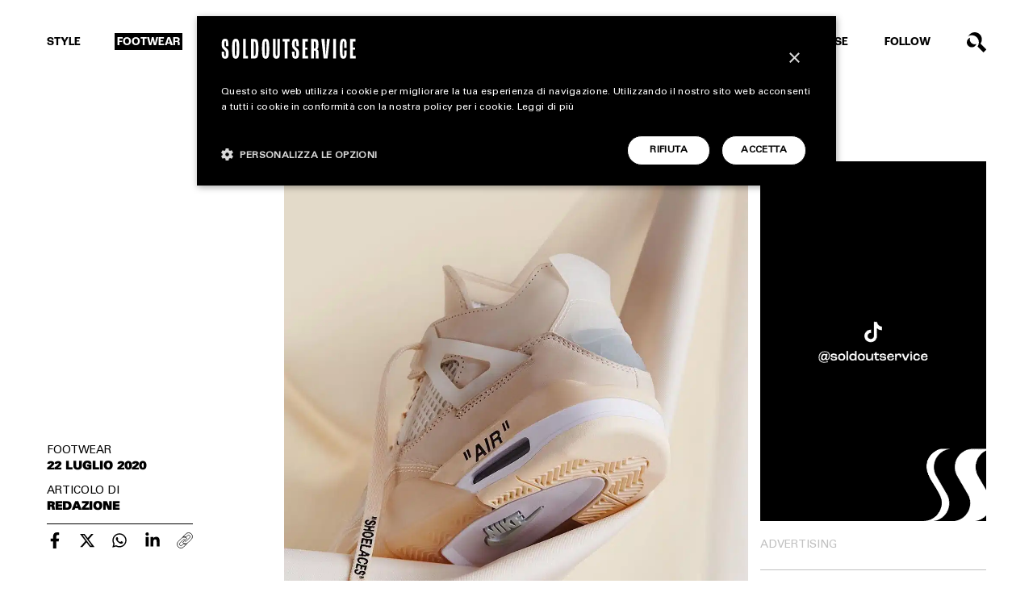

--- FILE ---
content_type: text/html; charset=utf-8
request_url: https://www.google.com/recaptcha/api2/anchor?ar=1&k=6LchrO8jAAAAAGyLiZ_MzONIR_T7Z4q3vCtiNSp0&co=aHR0cHM6Ly93d3cuc29sZG91dHNlcnZpY2UuY29tOjQ0Mw..&hl=en&v=9TiwnJFHeuIw_s0wSd3fiKfN&size=invisible&anchor-ms=20000&execute-ms=30000&cb=2zgc9o2xh5a3
body_size: 48326
content:
<!DOCTYPE HTML><html dir="ltr" lang="en"><head><meta http-equiv="Content-Type" content="text/html; charset=UTF-8">
<meta http-equiv="X-UA-Compatible" content="IE=edge">
<title>reCAPTCHA</title>
<style type="text/css">
/* cyrillic-ext */
@font-face {
  font-family: 'Roboto';
  font-style: normal;
  font-weight: 400;
  font-stretch: 100%;
  src: url(//fonts.gstatic.com/s/roboto/v48/KFO7CnqEu92Fr1ME7kSn66aGLdTylUAMa3GUBHMdazTgWw.woff2) format('woff2');
  unicode-range: U+0460-052F, U+1C80-1C8A, U+20B4, U+2DE0-2DFF, U+A640-A69F, U+FE2E-FE2F;
}
/* cyrillic */
@font-face {
  font-family: 'Roboto';
  font-style: normal;
  font-weight: 400;
  font-stretch: 100%;
  src: url(//fonts.gstatic.com/s/roboto/v48/KFO7CnqEu92Fr1ME7kSn66aGLdTylUAMa3iUBHMdazTgWw.woff2) format('woff2');
  unicode-range: U+0301, U+0400-045F, U+0490-0491, U+04B0-04B1, U+2116;
}
/* greek-ext */
@font-face {
  font-family: 'Roboto';
  font-style: normal;
  font-weight: 400;
  font-stretch: 100%;
  src: url(//fonts.gstatic.com/s/roboto/v48/KFO7CnqEu92Fr1ME7kSn66aGLdTylUAMa3CUBHMdazTgWw.woff2) format('woff2');
  unicode-range: U+1F00-1FFF;
}
/* greek */
@font-face {
  font-family: 'Roboto';
  font-style: normal;
  font-weight: 400;
  font-stretch: 100%;
  src: url(//fonts.gstatic.com/s/roboto/v48/KFO7CnqEu92Fr1ME7kSn66aGLdTylUAMa3-UBHMdazTgWw.woff2) format('woff2');
  unicode-range: U+0370-0377, U+037A-037F, U+0384-038A, U+038C, U+038E-03A1, U+03A3-03FF;
}
/* math */
@font-face {
  font-family: 'Roboto';
  font-style: normal;
  font-weight: 400;
  font-stretch: 100%;
  src: url(//fonts.gstatic.com/s/roboto/v48/KFO7CnqEu92Fr1ME7kSn66aGLdTylUAMawCUBHMdazTgWw.woff2) format('woff2');
  unicode-range: U+0302-0303, U+0305, U+0307-0308, U+0310, U+0312, U+0315, U+031A, U+0326-0327, U+032C, U+032F-0330, U+0332-0333, U+0338, U+033A, U+0346, U+034D, U+0391-03A1, U+03A3-03A9, U+03B1-03C9, U+03D1, U+03D5-03D6, U+03F0-03F1, U+03F4-03F5, U+2016-2017, U+2034-2038, U+203C, U+2040, U+2043, U+2047, U+2050, U+2057, U+205F, U+2070-2071, U+2074-208E, U+2090-209C, U+20D0-20DC, U+20E1, U+20E5-20EF, U+2100-2112, U+2114-2115, U+2117-2121, U+2123-214F, U+2190, U+2192, U+2194-21AE, U+21B0-21E5, U+21F1-21F2, U+21F4-2211, U+2213-2214, U+2216-22FF, U+2308-230B, U+2310, U+2319, U+231C-2321, U+2336-237A, U+237C, U+2395, U+239B-23B7, U+23D0, U+23DC-23E1, U+2474-2475, U+25AF, U+25B3, U+25B7, U+25BD, U+25C1, U+25CA, U+25CC, U+25FB, U+266D-266F, U+27C0-27FF, U+2900-2AFF, U+2B0E-2B11, U+2B30-2B4C, U+2BFE, U+3030, U+FF5B, U+FF5D, U+1D400-1D7FF, U+1EE00-1EEFF;
}
/* symbols */
@font-face {
  font-family: 'Roboto';
  font-style: normal;
  font-weight: 400;
  font-stretch: 100%;
  src: url(//fonts.gstatic.com/s/roboto/v48/KFO7CnqEu92Fr1ME7kSn66aGLdTylUAMaxKUBHMdazTgWw.woff2) format('woff2');
  unicode-range: U+0001-000C, U+000E-001F, U+007F-009F, U+20DD-20E0, U+20E2-20E4, U+2150-218F, U+2190, U+2192, U+2194-2199, U+21AF, U+21E6-21F0, U+21F3, U+2218-2219, U+2299, U+22C4-22C6, U+2300-243F, U+2440-244A, U+2460-24FF, U+25A0-27BF, U+2800-28FF, U+2921-2922, U+2981, U+29BF, U+29EB, U+2B00-2BFF, U+4DC0-4DFF, U+FFF9-FFFB, U+10140-1018E, U+10190-1019C, U+101A0, U+101D0-101FD, U+102E0-102FB, U+10E60-10E7E, U+1D2C0-1D2D3, U+1D2E0-1D37F, U+1F000-1F0FF, U+1F100-1F1AD, U+1F1E6-1F1FF, U+1F30D-1F30F, U+1F315, U+1F31C, U+1F31E, U+1F320-1F32C, U+1F336, U+1F378, U+1F37D, U+1F382, U+1F393-1F39F, U+1F3A7-1F3A8, U+1F3AC-1F3AF, U+1F3C2, U+1F3C4-1F3C6, U+1F3CA-1F3CE, U+1F3D4-1F3E0, U+1F3ED, U+1F3F1-1F3F3, U+1F3F5-1F3F7, U+1F408, U+1F415, U+1F41F, U+1F426, U+1F43F, U+1F441-1F442, U+1F444, U+1F446-1F449, U+1F44C-1F44E, U+1F453, U+1F46A, U+1F47D, U+1F4A3, U+1F4B0, U+1F4B3, U+1F4B9, U+1F4BB, U+1F4BF, U+1F4C8-1F4CB, U+1F4D6, U+1F4DA, U+1F4DF, U+1F4E3-1F4E6, U+1F4EA-1F4ED, U+1F4F7, U+1F4F9-1F4FB, U+1F4FD-1F4FE, U+1F503, U+1F507-1F50B, U+1F50D, U+1F512-1F513, U+1F53E-1F54A, U+1F54F-1F5FA, U+1F610, U+1F650-1F67F, U+1F687, U+1F68D, U+1F691, U+1F694, U+1F698, U+1F6AD, U+1F6B2, U+1F6B9-1F6BA, U+1F6BC, U+1F6C6-1F6CF, U+1F6D3-1F6D7, U+1F6E0-1F6EA, U+1F6F0-1F6F3, U+1F6F7-1F6FC, U+1F700-1F7FF, U+1F800-1F80B, U+1F810-1F847, U+1F850-1F859, U+1F860-1F887, U+1F890-1F8AD, U+1F8B0-1F8BB, U+1F8C0-1F8C1, U+1F900-1F90B, U+1F93B, U+1F946, U+1F984, U+1F996, U+1F9E9, U+1FA00-1FA6F, U+1FA70-1FA7C, U+1FA80-1FA89, U+1FA8F-1FAC6, U+1FACE-1FADC, U+1FADF-1FAE9, U+1FAF0-1FAF8, U+1FB00-1FBFF;
}
/* vietnamese */
@font-face {
  font-family: 'Roboto';
  font-style: normal;
  font-weight: 400;
  font-stretch: 100%;
  src: url(//fonts.gstatic.com/s/roboto/v48/KFO7CnqEu92Fr1ME7kSn66aGLdTylUAMa3OUBHMdazTgWw.woff2) format('woff2');
  unicode-range: U+0102-0103, U+0110-0111, U+0128-0129, U+0168-0169, U+01A0-01A1, U+01AF-01B0, U+0300-0301, U+0303-0304, U+0308-0309, U+0323, U+0329, U+1EA0-1EF9, U+20AB;
}
/* latin-ext */
@font-face {
  font-family: 'Roboto';
  font-style: normal;
  font-weight: 400;
  font-stretch: 100%;
  src: url(//fonts.gstatic.com/s/roboto/v48/KFO7CnqEu92Fr1ME7kSn66aGLdTylUAMa3KUBHMdazTgWw.woff2) format('woff2');
  unicode-range: U+0100-02BA, U+02BD-02C5, U+02C7-02CC, U+02CE-02D7, U+02DD-02FF, U+0304, U+0308, U+0329, U+1D00-1DBF, U+1E00-1E9F, U+1EF2-1EFF, U+2020, U+20A0-20AB, U+20AD-20C0, U+2113, U+2C60-2C7F, U+A720-A7FF;
}
/* latin */
@font-face {
  font-family: 'Roboto';
  font-style: normal;
  font-weight: 400;
  font-stretch: 100%;
  src: url(//fonts.gstatic.com/s/roboto/v48/KFO7CnqEu92Fr1ME7kSn66aGLdTylUAMa3yUBHMdazQ.woff2) format('woff2');
  unicode-range: U+0000-00FF, U+0131, U+0152-0153, U+02BB-02BC, U+02C6, U+02DA, U+02DC, U+0304, U+0308, U+0329, U+2000-206F, U+20AC, U+2122, U+2191, U+2193, U+2212, U+2215, U+FEFF, U+FFFD;
}
/* cyrillic-ext */
@font-face {
  font-family: 'Roboto';
  font-style: normal;
  font-weight: 500;
  font-stretch: 100%;
  src: url(//fonts.gstatic.com/s/roboto/v48/KFO7CnqEu92Fr1ME7kSn66aGLdTylUAMa3GUBHMdazTgWw.woff2) format('woff2');
  unicode-range: U+0460-052F, U+1C80-1C8A, U+20B4, U+2DE0-2DFF, U+A640-A69F, U+FE2E-FE2F;
}
/* cyrillic */
@font-face {
  font-family: 'Roboto';
  font-style: normal;
  font-weight: 500;
  font-stretch: 100%;
  src: url(//fonts.gstatic.com/s/roboto/v48/KFO7CnqEu92Fr1ME7kSn66aGLdTylUAMa3iUBHMdazTgWw.woff2) format('woff2');
  unicode-range: U+0301, U+0400-045F, U+0490-0491, U+04B0-04B1, U+2116;
}
/* greek-ext */
@font-face {
  font-family: 'Roboto';
  font-style: normal;
  font-weight: 500;
  font-stretch: 100%;
  src: url(//fonts.gstatic.com/s/roboto/v48/KFO7CnqEu92Fr1ME7kSn66aGLdTylUAMa3CUBHMdazTgWw.woff2) format('woff2');
  unicode-range: U+1F00-1FFF;
}
/* greek */
@font-face {
  font-family: 'Roboto';
  font-style: normal;
  font-weight: 500;
  font-stretch: 100%;
  src: url(//fonts.gstatic.com/s/roboto/v48/KFO7CnqEu92Fr1ME7kSn66aGLdTylUAMa3-UBHMdazTgWw.woff2) format('woff2');
  unicode-range: U+0370-0377, U+037A-037F, U+0384-038A, U+038C, U+038E-03A1, U+03A3-03FF;
}
/* math */
@font-face {
  font-family: 'Roboto';
  font-style: normal;
  font-weight: 500;
  font-stretch: 100%;
  src: url(//fonts.gstatic.com/s/roboto/v48/KFO7CnqEu92Fr1ME7kSn66aGLdTylUAMawCUBHMdazTgWw.woff2) format('woff2');
  unicode-range: U+0302-0303, U+0305, U+0307-0308, U+0310, U+0312, U+0315, U+031A, U+0326-0327, U+032C, U+032F-0330, U+0332-0333, U+0338, U+033A, U+0346, U+034D, U+0391-03A1, U+03A3-03A9, U+03B1-03C9, U+03D1, U+03D5-03D6, U+03F0-03F1, U+03F4-03F5, U+2016-2017, U+2034-2038, U+203C, U+2040, U+2043, U+2047, U+2050, U+2057, U+205F, U+2070-2071, U+2074-208E, U+2090-209C, U+20D0-20DC, U+20E1, U+20E5-20EF, U+2100-2112, U+2114-2115, U+2117-2121, U+2123-214F, U+2190, U+2192, U+2194-21AE, U+21B0-21E5, U+21F1-21F2, U+21F4-2211, U+2213-2214, U+2216-22FF, U+2308-230B, U+2310, U+2319, U+231C-2321, U+2336-237A, U+237C, U+2395, U+239B-23B7, U+23D0, U+23DC-23E1, U+2474-2475, U+25AF, U+25B3, U+25B7, U+25BD, U+25C1, U+25CA, U+25CC, U+25FB, U+266D-266F, U+27C0-27FF, U+2900-2AFF, U+2B0E-2B11, U+2B30-2B4C, U+2BFE, U+3030, U+FF5B, U+FF5D, U+1D400-1D7FF, U+1EE00-1EEFF;
}
/* symbols */
@font-face {
  font-family: 'Roboto';
  font-style: normal;
  font-weight: 500;
  font-stretch: 100%;
  src: url(//fonts.gstatic.com/s/roboto/v48/KFO7CnqEu92Fr1ME7kSn66aGLdTylUAMaxKUBHMdazTgWw.woff2) format('woff2');
  unicode-range: U+0001-000C, U+000E-001F, U+007F-009F, U+20DD-20E0, U+20E2-20E4, U+2150-218F, U+2190, U+2192, U+2194-2199, U+21AF, U+21E6-21F0, U+21F3, U+2218-2219, U+2299, U+22C4-22C6, U+2300-243F, U+2440-244A, U+2460-24FF, U+25A0-27BF, U+2800-28FF, U+2921-2922, U+2981, U+29BF, U+29EB, U+2B00-2BFF, U+4DC0-4DFF, U+FFF9-FFFB, U+10140-1018E, U+10190-1019C, U+101A0, U+101D0-101FD, U+102E0-102FB, U+10E60-10E7E, U+1D2C0-1D2D3, U+1D2E0-1D37F, U+1F000-1F0FF, U+1F100-1F1AD, U+1F1E6-1F1FF, U+1F30D-1F30F, U+1F315, U+1F31C, U+1F31E, U+1F320-1F32C, U+1F336, U+1F378, U+1F37D, U+1F382, U+1F393-1F39F, U+1F3A7-1F3A8, U+1F3AC-1F3AF, U+1F3C2, U+1F3C4-1F3C6, U+1F3CA-1F3CE, U+1F3D4-1F3E0, U+1F3ED, U+1F3F1-1F3F3, U+1F3F5-1F3F7, U+1F408, U+1F415, U+1F41F, U+1F426, U+1F43F, U+1F441-1F442, U+1F444, U+1F446-1F449, U+1F44C-1F44E, U+1F453, U+1F46A, U+1F47D, U+1F4A3, U+1F4B0, U+1F4B3, U+1F4B9, U+1F4BB, U+1F4BF, U+1F4C8-1F4CB, U+1F4D6, U+1F4DA, U+1F4DF, U+1F4E3-1F4E6, U+1F4EA-1F4ED, U+1F4F7, U+1F4F9-1F4FB, U+1F4FD-1F4FE, U+1F503, U+1F507-1F50B, U+1F50D, U+1F512-1F513, U+1F53E-1F54A, U+1F54F-1F5FA, U+1F610, U+1F650-1F67F, U+1F687, U+1F68D, U+1F691, U+1F694, U+1F698, U+1F6AD, U+1F6B2, U+1F6B9-1F6BA, U+1F6BC, U+1F6C6-1F6CF, U+1F6D3-1F6D7, U+1F6E0-1F6EA, U+1F6F0-1F6F3, U+1F6F7-1F6FC, U+1F700-1F7FF, U+1F800-1F80B, U+1F810-1F847, U+1F850-1F859, U+1F860-1F887, U+1F890-1F8AD, U+1F8B0-1F8BB, U+1F8C0-1F8C1, U+1F900-1F90B, U+1F93B, U+1F946, U+1F984, U+1F996, U+1F9E9, U+1FA00-1FA6F, U+1FA70-1FA7C, U+1FA80-1FA89, U+1FA8F-1FAC6, U+1FACE-1FADC, U+1FADF-1FAE9, U+1FAF0-1FAF8, U+1FB00-1FBFF;
}
/* vietnamese */
@font-face {
  font-family: 'Roboto';
  font-style: normal;
  font-weight: 500;
  font-stretch: 100%;
  src: url(//fonts.gstatic.com/s/roboto/v48/KFO7CnqEu92Fr1ME7kSn66aGLdTylUAMa3OUBHMdazTgWw.woff2) format('woff2');
  unicode-range: U+0102-0103, U+0110-0111, U+0128-0129, U+0168-0169, U+01A0-01A1, U+01AF-01B0, U+0300-0301, U+0303-0304, U+0308-0309, U+0323, U+0329, U+1EA0-1EF9, U+20AB;
}
/* latin-ext */
@font-face {
  font-family: 'Roboto';
  font-style: normal;
  font-weight: 500;
  font-stretch: 100%;
  src: url(//fonts.gstatic.com/s/roboto/v48/KFO7CnqEu92Fr1ME7kSn66aGLdTylUAMa3KUBHMdazTgWw.woff2) format('woff2');
  unicode-range: U+0100-02BA, U+02BD-02C5, U+02C7-02CC, U+02CE-02D7, U+02DD-02FF, U+0304, U+0308, U+0329, U+1D00-1DBF, U+1E00-1E9F, U+1EF2-1EFF, U+2020, U+20A0-20AB, U+20AD-20C0, U+2113, U+2C60-2C7F, U+A720-A7FF;
}
/* latin */
@font-face {
  font-family: 'Roboto';
  font-style: normal;
  font-weight: 500;
  font-stretch: 100%;
  src: url(//fonts.gstatic.com/s/roboto/v48/KFO7CnqEu92Fr1ME7kSn66aGLdTylUAMa3yUBHMdazQ.woff2) format('woff2');
  unicode-range: U+0000-00FF, U+0131, U+0152-0153, U+02BB-02BC, U+02C6, U+02DA, U+02DC, U+0304, U+0308, U+0329, U+2000-206F, U+20AC, U+2122, U+2191, U+2193, U+2212, U+2215, U+FEFF, U+FFFD;
}
/* cyrillic-ext */
@font-face {
  font-family: 'Roboto';
  font-style: normal;
  font-weight: 900;
  font-stretch: 100%;
  src: url(//fonts.gstatic.com/s/roboto/v48/KFO7CnqEu92Fr1ME7kSn66aGLdTylUAMa3GUBHMdazTgWw.woff2) format('woff2');
  unicode-range: U+0460-052F, U+1C80-1C8A, U+20B4, U+2DE0-2DFF, U+A640-A69F, U+FE2E-FE2F;
}
/* cyrillic */
@font-face {
  font-family: 'Roboto';
  font-style: normal;
  font-weight: 900;
  font-stretch: 100%;
  src: url(//fonts.gstatic.com/s/roboto/v48/KFO7CnqEu92Fr1ME7kSn66aGLdTylUAMa3iUBHMdazTgWw.woff2) format('woff2');
  unicode-range: U+0301, U+0400-045F, U+0490-0491, U+04B0-04B1, U+2116;
}
/* greek-ext */
@font-face {
  font-family: 'Roboto';
  font-style: normal;
  font-weight: 900;
  font-stretch: 100%;
  src: url(//fonts.gstatic.com/s/roboto/v48/KFO7CnqEu92Fr1ME7kSn66aGLdTylUAMa3CUBHMdazTgWw.woff2) format('woff2');
  unicode-range: U+1F00-1FFF;
}
/* greek */
@font-face {
  font-family: 'Roboto';
  font-style: normal;
  font-weight: 900;
  font-stretch: 100%;
  src: url(//fonts.gstatic.com/s/roboto/v48/KFO7CnqEu92Fr1ME7kSn66aGLdTylUAMa3-UBHMdazTgWw.woff2) format('woff2');
  unicode-range: U+0370-0377, U+037A-037F, U+0384-038A, U+038C, U+038E-03A1, U+03A3-03FF;
}
/* math */
@font-face {
  font-family: 'Roboto';
  font-style: normal;
  font-weight: 900;
  font-stretch: 100%;
  src: url(//fonts.gstatic.com/s/roboto/v48/KFO7CnqEu92Fr1ME7kSn66aGLdTylUAMawCUBHMdazTgWw.woff2) format('woff2');
  unicode-range: U+0302-0303, U+0305, U+0307-0308, U+0310, U+0312, U+0315, U+031A, U+0326-0327, U+032C, U+032F-0330, U+0332-0333, U+0338, U+033A, U+0346, U+034D, U+0391-03A1, U+03A3-03A9, U+03B1-03C9, U+03D1, U+03D5-03D6, U+03F0-03F1, U+03F4-03F5, U+2016-2017, U+2034-2038, U+203C, U+2040, U+2043, U+2047, U+2050, U+2057, U+205F, U+2070-2071, U+2074-208E, U+2090-209C, U+20D0-20DC, U+20E1, U+20E5-20EF, U+2100-2112, U+2114-2115, U+2117-2121, U+2123-214F, U+2190, U+2192, U+2194-21AE, U+21B0-21E5, U+21F1-21F2, U+21F4-2211, U+2213-2214, U+2216-22FF, U+2308-230B, U+2310, U+2319, U+231C-2321, U+2336-237A, U+237C, U+2395, U+239B-23B7, U+23D0, U+23DC-23E1, U+2474-2475, U+25AF, U+25B3, U+25B7, U+25BD, U+25C1, U+25CA, U+25CC, U+25FB, U+266D-266F, U+27C0-27FF, U+2900-2AFF, U+2B0E-2B11, U+2B30-2B4C, U+2BFE, U+3030, U+FF5B, U+FF5D, U+1D400-1D7FF, U+1EE00-1EEFF;
}
/* symbols */
@font-face {
  font-family: 'Roboto';
  font-style: normal;
  font-weight: 900;
  font-stretch: 100%;
  src: url(//fonts.gstatic.com/s/roboto/v48/KFO7CnqEu92Fr1ME7kSn66aGLdTylUAMaxKUBHMdazTgWw.woff2) format('woff2');
  unicode-range: U+0001-000C, U+000E-001F, U+007F-009F, U+20DD-20E0, U+20E2-20E4, U+2150-218F, U+2190, U+2192, U+2194-2199, U+21AF, U+21E6-21F0, U+21F3, U+2218-2219, U+2299, U+22C4-22C6, U+2300-243F, U+2440-244A, U+2460-24FF, U+25A0-27BF, U+2800-28FF, U+2921-2922, U+2981, U+29BF, U+29EB, U+2B00-2BFF, U+4DC0-4DFF, U+FFF9-FFFB, U+10140-1018E, U+10190-1019C, U+101A0, U+101D0-101FD, U+102E0-102FB, U+10E60-10E7E, U+1D2C0-1D2D3, U+1D2E0-1D37F, U+1F000-1F0FF, U+1F100-1F1AD, U+1F1E6-1F1FF, U+1F30D-1F30F, U+1F315, U+1F31C, U+1F31E, U+1F320-1F32C, U+1F336, U+1F378, U+1F37D, U+1F382, U+1F393-1F39F, U+1F3A7-1F3A8, U+1F3AC-1F3AF, U+1F3C2, U+1F3C4-1F3C6, U+1F3CA-1F3CE, U+1F3D4-1F3E0, U+1F3ED, U+1F3F1-1F3F3, U+1F3F5-1F3F7, U+1F408, U+1F415, U+1F41F, U+1F426, U+1F43F, U+1F441-1F442, U+1F444, U+1F446-1F449, U+1F44C-1F44E, U+1F453, U+1F46A, U+1F47D, U+1F4A3, U+1F4B0, U+1F4B3, U+1F4B9, U+1F4BB, U+1F4BF, U+1F4C8-1F4CB, U+1F4D6, U+1F4DA, U+1F4DF, U+1F4E3-1F4E6, U+1F4EA-1F4ED, U+1F4F7, U+1F4F9-1F4FB, U+1F4FD-1F4FE, U+1F503, U+1F507-1F50B, U+1F50D, U+1F512-1F513, U+1F53E-1F54A, U+1F54F-1F5FA, U+1F610, U+1F650-1F67F, U+1F687, U+1F68D, U+1F691, U+1F694, U+1F698, U+1F6AD, U+1F6B2, U+1F6B9-1F6BA, U+1F6BC, U+1F6C6-1F6CF, U+1F6D3-1F6D7, U+1F6E0-1F6EA, U+1F6F0-1F6F3, U+1F6F7-1F6FC, U+1F700-1F7FF, U+1F800-1F80B, U+1F810-1F847, U+1F850-1F859, U+1F860-1F887, U+1F890-1F8AD, U+1F8B0-1F8BB, U+1F8C0-1F8C1, U+1F900-1F90B, U+1F93B, U+1F946, U+1F984, U+1F996, U+1F9E9, U+1FA00-1FA6F, U+1FA70-1FA7C, U+1FA80-1FA89, U+1FA8F-1FAC6, U+1FACE-1FADC, U+1FADF-1FAE9, U+1FAF0-1FAF8, U+1FB00-1FBFF;
}
/* vietnamese */
@font-face {
  font-family: 'Roboto';
  font-style: normal;
  font-weight: 900;
  font-stretch: 100%;
  src: url(//fonts.gstatic.com/s/roboto/v48/KFO7CnqEu92Fr1ME7kSn66aGLdTylUAMa3OUBHMdazTgWw.woff2) format('woff2');
  unicode-range: U+0102-0103, U+0110-0111, U+0128-0129, U+0168-0169, U+01A0-01A1, U+01AF-01B0, U+0300-0301, U+0303-0304, U+0308-0309, U+0323, U+0329, U+1EA0-1EF9, U+20AB;
}
/* latin-ext */
@font-face {
  font-family: 'Roboto';
  font-style: normal;
  font-weight: 900;
  font-stretch: 100%;
  src: url(//fonts.gstatic.com/s/roboto/v48/KFO7CnqEu92Fr1ME7kSn66aGLdTylUAMa3KUBHMdazTgWw.woff2) format('woff2');
  unicode-range: U+0100-02BA, U+02BD-02C5, U+02C7-02CC, U+02CE-02D7, U+02DD-02FF, U+0304, U+0308, U+0329, U+1D00-1DBF, U+1E00-1E9F, U+1EF2-1EFF, U+2020, U+20A0-20AB, U+20AD-20C0, U+2113, U+2C60-2C7F, U+A720-A7FF;
}
/* latin */
@font-face {
  font-family: 'Roboto';
  font-style: normal;
  font-weight: 900;
  font-stretch: 100%;
  src: url(//fonts.gstatic.com/s/roboto/v48/KFO7CnqEu92Fr1ME7kSn66aGLdTylUAMa3yUBHMdazQ.woff2) format('woff2');
  unicode-range: U+0000-00FF, U+0131, U+0152-0153, U+02BB-02BC, U+02C6, U+02DA, U+02DC, U+0304, U+0308, U+0329, U+2000-206F, U+20AC, U+2122, U+2191, U+2193, U+2212, U+2215, U+FEFF, U+FFFD;
}

</style>
<link rel="stylesheet" type="text/css" href="https://www.gstatic.com/recaptcha/releases/9TiwnJFHeuIw_s0wSd3fiKfN/styles__ltr.css">
<script nonce="owiAU80NAcNkzH65vyZZiA" type="text/javascript">window['__recaptcha_api'] = 'https://www.google.com/recaptcha/api2/';</script>
<script type="text/javascript" src="https://www.gstatic.com/recaptcha/releases/9TiwnJFHeuIw_s0wSd3fiKfN/recaptcha__en.js" nonce="owiAU80NAcNkzH65vyZZiA">
      
    </script></head>
<body><div id="rc-anchor-alert" class="rc-anchor-alert"></div>
<input type="hidden" id="recaptcha-token" value="[base64]">
<script type="text/javascript" nonce="owiAU80NAcNkzH65vyZZiA">
      recaptcha.anchor.Main.init("[\x22ainput\x22,[\x22bgdata\x22,\x22\x22,\[base64]/[base64]/[base64]/[base64]/[base64]/[base64]/[base64]/[base64]/[base64]/[base64]\\u003d\x22,\[base64]\\u003d\\u003d\x22,\[base64]/DvxJUMiwRw5FLwqQKdMKkR2PDsxRRQXPDvMKTwq5+UMKQeMKnwpA8TsOkw71SBWITwqXDvcKcNFLDosOewovDvcK2TyVkw7h/[base64]/w4bDhREqw7fDkgxYX8OVQsO2w7/CjGF4wobDtzsxOkHCqjU3w4AVw6DDkA9twpEJKgHCncKzwpjCtFfDnMOfwro1TcKjYMKRUw0rwrjDnTPCpcKTQyBGVyEraijCqRgoT1I/[base64]/[base64]/DusO7wrMgQGzDusK8agNyRVdcwrNzDE3Cl8OJdMK8PUZgwoJ4wo8wMcOJVsOIw6/DnsK0w5fDlhYUdcKsNVPCtkF+MCUJwpJUWE4QTcODBVFxeW54SEtgZC8dMcOROCVVwp3DkFLCu8Onw5sRw4TDsDbDjkdca8K7w47Cn2c1L8OkHjXDn8Oew5E7w6DCvEM8wpfCu8OVw4TDhsO1YcK3wofDgH1AN8O4woh6woUtwolLM2UCFncFEcKKwr/DuMKgQMK2wrLDvVtvw5XCp3ALwpl7w64Lw5ANeMOYMsOJwpwyT8OBw6kSbWZiwpQeIHNVw5o0CcObwp3DkTjDqMKOwpDClRTCsg3Cl8O9VsKJUMKewrIIwpoVPcKjwroyaMKFwpsDw4XDjRHDn2dJcQLDknIPMMK3worDosO9cWzChGNBwowWw5Evw4/CuS8qDlvDscOjw5Qaw7rDncKxw4FHa2h4wpPDucOWw4jDqMKewo4CY8KKw7DDscKLY8KjLMOmKUdQBcOmwpPCjCEuwqjDplQdw5NGwojDgzlNYcKpKcKPZ8OjZcORw4cnEMOSGAHCq8O2EsKTw7cGbGXDucK5w6nDiCbDq2okV3BuN1kvwp3Dix/DsxrDmsOWMC7DgDzDr3vCpB3Cl8KGwpUTw5g9XHwdwo/CvnYrwoDDicOCwpvCn3Iqw53Dq1w/Q35/[base64]/DkBAjfsKbZ0cyw6zDtmfDiMKjw6Rsw4wrJcOfdXbCn8KiwqVGe2XDr8KjRC3DssKydsOnwrTCgD8awqPCi256w4YpPMOGNWPCu0DDlwTCh8K0GMOqw68obcONHMOXIMOzDcK6bHHCkB1RfMKPbMKCVCcVwqDDgsOewrolGsOKRFrDusO/[base64]/[base64]/DqsKGecKDwrrCrx/[base64]/wrrDiMK2wr1/XMKVw6/Dvx3DlkjDuRzDiD7DkcK0Z8K8wqvDncOnwo3CmcOAw6XDhXnCvsKOCcORfj7CscONKMOGw6pfBE16OsOkGcKKbwohVWbDgsOcwqPCs8OxwqEMw4YFJxTDgCTDhUrDnMKuwp7DjXxKw5hxd2Zow7HCtmzDq2VQWG/[base64]/w4bCj8O6IFdZw7MOw5vCnxJTw5xKQzRzcsOUDSfCncK+wqbDhGDDmSw+XDxbI8ODE8OIw7/DvHtQSAzDq8OHLcOlA3BBIVhRw5/CkRcVN25bw4vDl8O+woRmw6LDvycFHkNSw5bDswNFw6PDmMOiwo81w40/c2XDrMOTKMOOw6UoDsKUw6tudBfDnMOfUsOjZ8OJIBzCkV3DnSbCq2XDp8O4PsKMcMOqVXrDkwbDijLDlcO4wovCpsKww74+c8K+w4ADFlzDpV/CuDjCilrCtlZpLF7Dp8O0w6PDm8K3wo7Cn2ZUSEvCj11dfMKyw6PCo8KDwpPCuwvDv08cSmAILzdLXEzDnGDCm8KewoDCqsKYEcKQwpDDn8OVd03DvmvDr17DssOSYMOrwpbDvMKEw4LDicKTLjFFwoV8wrvDlwpcwoPCuMKIw4YWw6QXwr/Du8OcJC/Dl2vCosO7wr8VwrQdRsKAw53Cl1TDssOGw57DjMO7ZETDqcO/[base64]/w7lWw7TDhcKywr91YsKzw78pw5NWeEcRw4lzf2VCw7XDgDfDt8O8CsOXJcO3LG0Te1NOwrHDgcKwwolmW8KnwqoBwolKw53CusO3PhFDFk/Cj8O9w5fCpULDisOwE8KqCMOXBQfDsMK0Z8ORGMKubz/DoDcLd3rCrsOkOcKBw6bDmMOpdcOSwpcVw6BYw6fCkBpCOlzDtGHCriRIKMO8e8KnUMOVdcKef8KiwpMEw5/DjA7CssKKQMOHwpLDo3bCt8OMw7kiUE4Gw6gbwqDCo17CnQHDmGUxbcOsQsKLw4B+X8K4w5BDFm3CvzM1woTDkCPDuF1WcgXDvsOHGMOVPcOdw7tBw4Y9YMKHP2Jcw5nDucOMw4bChMK9Hk4KAcOPbsK/[base64]/[base64]/w650XCjCkcKNLsOxOhxxwoh+WnV4Hic2wqtiaGUnw4Bww51DScO4w5NyecOgwrDCl1t4e8K4woTCkMO/UMOlScO7c3bDl8KOwrBow6ZWwqE7YcOhw41sw6fDvMKSCMKFFFjCoMKewqjDmsKXT8OEHsOEw7Aywpg9an8vwp/Dp8O0wrLCvAfDpsOPw7Jiw4fDmmLCoBt0PcOlwoPDmCNzImPCgnAcNMKSKsKEKcKbHVTDlR96wrXCrcOwPhDCpnYZXcO3KMK7wr4baV/CpQpWwonCpisewrnDrhAXf8KUZsONGHXDqcO4worDqX3Dh1IoGMOpw7zDvsOuKxjCqcKILcO5w44jdX7Du3sww6zDqHQXw7Z3wrtew7/CtsKmw7vCig48w5DDkCYKAMKeIxJmTMO8BGhow5FDw7U0JWjCi3PCo8K0w7pkw47Dk8OPw6hgw6pXw5xewrzCq8O0aMO6BCV4DS7Ct8Krwqs3woPDnsKawo8aTQBtc3E5w5prcsOBwqA6OsOAbHZpw5vDqsOAwoLCvVRnwptQwofDkADDoyVYK8K/[base64]/CmsOZYMKDwqA7woAhwqseZcOYw7bCsgwpMcOWWmrCkBfDqsORLCzDghcceBt9HsKBdQpYwoZuwpHCtWxdw4PCosK8w6zCpnRgGMKXw4/Dp8KXwpAEwr8BAz1tfSfDtwzDh2vCuE/[base64]/woQAOcKXwqYbwrbCscOEFhDCocOFwp4LFE1xw4cBSxFkw6hjY8O5wpLDmMOyfBEqGhzDp8Klw7nDlV/[base64]/wr3DtRlBNcKywrLCtMKhJcKWLQPDiTTDhGjDnMOsU8Kvw4M3w6zDqk8ywqgzwpTCkGcVw6zCt0XDtcOiwobDrsK2csO4cUhLw5TDuhAIFsK1wrcEwq9Qw5lebxI1c8K+w4dOGgd/w4lww6LDr1wSVMOgWjkqMi/CnALDkmBCwpNewpXDsMKzLsObB3d5LMO9ZsOjwrYFwrhhHgbDvCR9YsOBQH3CnjrDjMOBwo0eF8KdTMOdwoVuwp5Ow5HDuSt3w709w6tZY8OjD3UJw4/DgcKLB0vDrsOfw7YrwoZ2wohCekXChi/Du3/[base64]/CgsOcUEvDgcKGw59bwpTDkFvDojo0wr7DjkA7wrXDn8O0VcKTwrLDu8KeChIUw4jCgFATHcOywrIKSsOlw7k+Uyx3YMONDsOuZDHCoiZowodQw6TDnMKXwrFdEcO6w57ClMONwrzDmy/CpVp3wrbCqcKbwp/DgMOCYcKRwrgINF5kasOsw4PCuSkGNErCtMO6QVRiwq/DozBlwqRZFMKkG8KRIsO+VRUVGsOnw6rDum48w7kfFsK+w6ExY07DisOzwr/CocOYQcOOekvCnidfwqV+w6J3OVTCp8KGA8Ogw7E4ZsKsR07CsMOgworCkg9/w7F3RcKOwoVGcsOtempCw4B4wp3CkcKFwpJhwoAQw6YNfn/[base64]/Drl16bS0oYcO4w7R+acO4woLDvMKjCsOcw4bCvE1UBsKxXcK3WSPCiThfw5dYw7jCtzlackIRw7zDpiN/w61XA8KcL8OkHXsJahY5w6fCmWUgwqvCmknCqWPCpcKpT3/Ck1FaBcOMw65wwow/AMO+TkQGV8OFVMKFw6IOwok/I1YVU8O6wqHCr8O8JcOdFhHCvcKbC8KLwonDjsOXw6cTw5HDhsK2w7lpLjhiwoDCmMKoUmrDiMOjQMKwwpoqRsOLfkxUZwDDi8KqTcKrwrfCg8KLTX/CkHvDjnbCqjpEQcOPAsOOwpLDmcKpwrROwr5ER2dlFsO0wrg3LMOLZiXCvsKoUGzDmDwZQTpNK1PCp8KqwqEJMAzCn8KnRkLDiiHCnsKVw6FhCsO/wpjCk8KRTMO4BlfDq8KewpktwqnCssOOw5LCi2DDgUgHw7hWwrAXw6HDmMKUwrXDnsKaQMO+GsKvw5BWw6XCrcKKwrttwr/CpB9CZcOGI8OKcnTCj8KTOUfCvsOiw6ERw5Rfw604NMODcMOPw7gVw5fCh2rDlMKqwqbCtcOqCDA6w6cmZ8Krf8K5ZcKCWcOEcCjCqR8Dw63DksOawpDChUhoUcK+U0M+U8Oxw6Vbwr5OKmbDszNBwqBXwpXCkcKew5sjIcOtw7jCosOfJG/Cv8KKw5w4wphVw548YcKrw71Bw7ZdKD/[base64]/DrX93wrrDkDVCwpzDoTzCqsKRf1U3wqrDusOVw7XDmQXCk8OPIcKNSiIvTT9WGsK7wpXDpF4BHhnDk8KNwqvCs8KkP8KBw69ebBrCk8OSZxwVwrPCvcOZwp90w74fw7LCh8OhV1w/[base64]/bcONwrBSbcKtdSs3wrDDgm/Dm8KqR8Oxw64cJcOzZ8Oew6F/[base64]/AsKJw44yHMOkworChcOsL1I6W8KNwpXCnExzwp3DgAbCoyQVw5JnRmE/[base64]/[base64]/ChMOiaQnDmn11GTh5MTA/wox5wrsnwrtYw7VGWTPClkPDgsKPwo01wr5ew7fCoG4Sw6LCqDrDicK2w6HCuHzDizjChMOmQhhpLMKYw5RYwrrClcOEwos/wppVw5AzZMKrwrPCscKoN3zCksODw6kywoDDuRMDw67DjcKdf1wHT07CqAMSPcKGc17DlMK2wo7CpjDCm8O6w4bCusKcwrwwM8KBbcKXXMO0worCpx9xwophwoXCkUsWPsKgQcKqUjfCvFs2fMK5wrrDhcO5PjcEL2HDulnChlrCvXg2F8OeQ8K/d0rCtSvCuCrCkGbDtMOcXcOkwoDChcOjwrVaNhDDgcO8NcKswpTCosKxPcK5RClNbhDDv8OqCsOiBVU0w498w6vCtzYfw6PDs8KdwpAWw78oc145HwNQwoxewpbCoUg2Q8K9w7zCuBIPPCjDqwB1FMKlQ8OVczvDsMKcwrAuJcKtDgdCw6Mfw5rDh8OyIWHDhW/[base64]/w6nCh8OxP8KTPAgxCcORw67CmzXCrXQ+w6XDq8OswpzDscK4w4rCmMO6wrt/w5jDiMK+I8KYw5TDoCdRw7UuU2TDv8Kxw6vCjMOZG8OmfkDDosOMXhzCvGbDqcKfw4YXA8Kew5nDsmjCl8KbRyxxM8KeRsOZwq3DncKlwpoKwpbDgHIXw6TDlMOSw5cbScKVY8KNQgnCk8KZCsKkwrkbN1x6RsKAw5sCwpJEAcKAAMO3w6HCgSHCpMKoE8OUQ1/DiMOmTMKQOMKZw416w5XCpMOFQzAIfMOCTz0dw416w5JacRAvX8KmdSFmesK3GSfCp3vCncOzwqlyw7/CvcOYw4bChMOtJXZ2w7UbcsO2WjbDvsKvwqBrcSNfwp7CnwPDtnURCcKRw650wp0YHcKDSsOiw4bDgVloKhdAdkTDoXLCnizCkcOvwo3Dp8K+O8KtXEgVwoPCmy8OPsOhw67CkH07DnjCsBRpwppxDMK9BzLDg8OtEsK/bDBxbxIDM8OqFg7DjcO3w605HnAlwrzCnU5dwovDi8OzVCc6VgNcw69Owq/Cr8Ovw6LCpivCpMOpJsOow4jClQ7DtVLDnQJyNMO/[base64]/[base64]/[base64]/ClMOewrhtZMOkwrvDqMOqTcKMwr4dw6jCrXXDt8OfbsK7w5Ezw4ZhVVxNwofCr8O/E0Uawoc4w67Cp3waw7x7DWI4w6h6wobDv8OyGB8RezPCqsOcwps+AcKkwpLDssKpHMKHd8KSDMKuDWnCnsKTwqjChMKwBztXdRXCmCs6wqPCjhzDrsKjMMOVUsOOUEZfLsKTwofDscOSwqt/[base64]/[base64]/wqjDmMKkY1HDrB/[base64]/CmnE9QcKeP8KeRkDDj3nCuW03SsOZHMK/wrHChkhww4HCvcKZwrppeT/CmmtIO2HDpks4w5HDp1rCnDnCugdxw5sywqbCkTxJemdXKsKoEjMdbcOvw4Mvw6Inw6ExwrA9bTzDohVXH8OiecKCw4XCnsOow5vCl2cGT8O8w5AJUsKVLmM/HHQ+woUUwqoiw6zDpMKrIcKFw4DCgsOeHQYxdXzDnsOdwqorw6lGwrXDtTnCpsKzw5Zxw7/CnzTCq8OjFBkUAXzDmMOtTSsKw5LDnwLCg8OxwqBrNX4MwoUREMKIdcOfw6wQwp4SCcKFw5XClsKMO8OhwrssPwfDsFNtSMKdPT3DvGNhwrDCi3gVw5l+JMKNXh/DuhTDjMOKP2/CkA17w6JYD8KVTcKdSlUsRELDpErCksKyEmHDm0nCuH1HBMO3w5RHw7HDjMKgQic4GWBNRMOow7LCp8KUwpzDlHs/[base64]/w5XDgA/[base64]/wqJSw5DChkLDnMOiV8KwwoEKw6Nvw5bDvz8uw57Cs0XClMKdwpl1ZRYsw73DvXMHwrhpYcOnwqLDqFNtwoXDosKCH8KKOj3CpizCjHp0wo5twosnK8OtXWFvwofCl8ONwr/DiMO/worDqcOOK8KrOsOawrnCsMODwqDDv8KHdcOqwr4Wwo1GfMOWw5LCh8Ozw57DlcOew6fDrgIpwqrDqltnFnXCmXDCu14NwqTDkcKqcsKVwpzClcOMw5wfAkPCtw7DosKrwr3Ckm5KwoArA8ONw4fCgcK5w5jCk8KIJ8OGGcKAw5jDhsOQwp/[base64]/w5LDrMK8MMOOLsKQEnPCqsKwKw5ywok6GMKFYcOBwoTDoWYdE2vClholw6EvwopYVFYzFcKwJMKmw4Akwr8Mw5tyW8Kxwppbw5tUHcKdIcKdwrQJwo/[base64]/E8O5MXBTKxvDjidlSMOpNzUZBsKzc2bCn2jCj2U7w4ZCw6XCjcO+w652wr7DrCQKAzVcwrvCp8Oaw63CoHrDqS/CiMOgwrJgw7fCmwZrwqXCoQHDkcKBw5fDj2YCwpEDw4VVw57DhlHDlGDDvHHDisKrdknDi8O5w57DgV9zw4s1PsKRwpxfDcKndsO2w4fCtMOCKiXDqMKww5dmw65jw7zCpnFHYV/DlsOYw7nCugxlDcOmwpbCk8OfTDPDu8OPw59VTcOKw7UiGMKSw68WFsKwVR3Cn8O2BsOrcUrDjyF/woIvGSTCgMKiwqTCk8OUw4/Cs8K2eWILw5/[base64]/ChsO6bcKlwr7DtHXDgMKkwobDsmx6w67CqMKkHMOQGsOufEZ+J8OzbSdoBSfCuXNWw61bfQBwEsKIw6HDqlvDnnDCisOIB8OOXsOMwrfDpMKywqzCrXMPw7Jnw7glU0kjwp3DpMK5H24sfMO/wq91esOwwqfCgS3DtMKoMMOJXMKjVMORfcKLw4dVwpZXw45Vw44nwqkZVW7DhBXCozRdw7IJwoAaPg/CqMKlw5jCgsOeEmfDgTvCksOmw7LDqnVSwrDDr8OnPcK1f8KDwqrDq1YRwpHCiDbCq8OpwoLDg8KMMsKQBBkDw67CkldswqYuw7JqF28dUEDDjsOxwopudzByw4PCmlLDj2XCkj4AHHNaPS4HwqRQw6nClcODw53CnsKVYsOnw7dKwqY5wpM0woHDqMOjwrzDksK/AMKXAwMVXnJYc8OAw5pnw5MawpE5w6HChWETSFwJYsKZOsO2TGjCuMKFW2hLw5LCpsKSw7XDgUrDsWvCl8OfwpbCn8KYw4ETwqXDjsO4w7jCmylMDsK+wobDssK/w5wEesOVw7jCm8KawqA7FcOHGDLDtGECwr/DpMO6OhrCuCh2w6cscQJMKkPCsMOQHzQJwpFAwqUKVi9rOUMYw5bDjsK5w6JowpgecXJeXcKzKRFzL8OwwqvCjsK9Y8O5ccOrw4/[base64]/Dh8OPQyDDscKBwobCs2vCvFQow7TDkcKKw7klw7lKw6/CqMKjwofCrmrDmsOKwq/DqV5DwqZPw7kjw6jDtMKhfMOCw7Q6AcKPV8KKDUzChMOWwqxQw6LCgwLDmwQSeU/[base64]/CsivDhcOCMijCqsKxw5HDh8KfN8KsKmo6CMK6wqLDuAofWUlJwqHDjcOmasOWaQZ9G8OXwq7DpMKmw6lSw4zDicKZBy3DvnYlTnIyJ8OXw6BXw5/CvXDDgsOVAcO1ZsK0Y1JRw5t3czs1eyRww4B2w6DCi8KIHcKowrDDnWnCqMOUcMOew7lZwpQdw68pb2JNZh7DtQ5tYMKswr5pbT7DqMK0ek1kw4JlQ8OmDsOpYyF+wrAdPMOmwpXCkMOHaEzChcKaVS8mw6UxABB4Y8O9wrTCuBdsKsOvw7bCqsOHw7/DuwvCq8Oqw57DjMObesOswpjDu8OENcKEw6nDgsO9w58/ZsOuwq4Mw6nCjjd2wpEDw5oUwqMxX1bCoD5Uw5MXbsOCccOSfcKNwrRvE8KARsKow4TCl8OnZMKNw7TDqEo3cBTCt3bDgSjCs8K0woZYwpM1woIrC8Ouw7F/w5ByTkfCqcOmw6DDucOGw4DDssOJwoXDmmzCp8KJw4BIw4oewrTDikDCg2/CjCogM8Onw5dLw4rCiRDDnTbDgiRwKB/[base64]/w6vCpMKpQ1s3FcOvw6/CssK7QcOVaSTDvVU7Y8Kqw5zCjQ0bw5Yow70uHUjDq8OySQzDvnBDdsOfw6gadUTCmXzDqsKew6HDrj3CscKAw4Rlw6bDqAxvClAIOEhEw6s7w6XCpiTCikDDnRRkw5lOA0AtCzLDtcO0EsOyw4AELQdSez/DgcK4T2tRRFISP8KOCsKDLChxYAzCpsOnDcKsPF1VPQsSdCgFwpXDvy55EcKbwqDCtCfCrCN2w6YNwoM6HRACw4jDhn7Cok3DuMKJwoNAwo40QcODw6sFw6fCusKLFG3DmMK1asKHMcKjw4zDiMOpw5HCrz/[base64]/CrMOhfhvDtsKjw5bDjzBCwpLDusOBwp46wo/[base64]/DksKCCcOEaR/[base64]/[base64]/CjCoSdQMSDxJ/wqLDnsKAF8Ocwo3CucKiLlgvPQofJkTDuhXDm8OId3XCucOgGMK1FsO4w4cbw4otwqnCo0tNFMOewrMHdcOFw7jCs8OkDcKrfU/Ct8OmBzLCgsOaNsO/[base64]/CksKJwoTCkcOrw5BWehnDtV4Fw6XDpsO+wol0w5ldwozDgDjDnBTCicKnQ8O+wrFOUFxyJMO8bcKBM3xTVSBrV8O3TMO5WcOTw5xQMSRwwqPCi8O+ecOuM8Oaw4DCmMKdw4zCmVnDsmtcRMOUTcO8JcO/IsKEWsOaw75lwrRTwrjCgcK3ZzoRW8O4w5TDoy3DrWciHMKXEWIwJlXCnEQjHhjCiWTCvMKTworDllw/wq7Cj21QcQpoCcOQwpJtwpJCw7N6eFrCsmt0wrZASx7CvU3DpULDiMOfw6fDhTdhCcOqwoPDgsOZXgIrT0xpw5c4OsKjwpLCgABPwqpdHAxPw5YPw6LDmGdfZB1QwotGWMKuWcKAwrrCnMOKw7Fyw5/[base64]/w7fChBVqXT4WwpFtwrXDtW5Uwp/DpsKASyNDGsKyGgvCsxHCr8KuCMOoLEHDpWzChsK1Z8KzwrpswrnCoMKKdRfCmsOYa00zwohzRjXDk1fDhQvDn3zCh2h0w4obw5FRw4Now60yw4XDisO3ScKdYMKJwoPCjMOewot/VMOFEAbCnMKdw5XCssK5wrk5E1PCrQbCn8OgMhghw4/DsMKGFw3ClVLDqy99w63CoMO2PTATU10Qw598wrfCgRAnw5BwXcOdwowDw7Efw7/CuRZVw7lgwq/Dn39FB8K6LMOfGznDsmFXCMK4wpJRwqXCrhx7wo9SwoUWWcKWw45Ew5XDusKLwqULWm3CvRPCh8O3aGzCnMOMHU/Cv8OewrsdU0UPHSp2w5sTb8KKMWt+G2kFFMOMN8Oxw4tGdmPDrk0bw4MBwopRw6XCokDCpMOocVYkCsKWPndzH2XDklswK8K/[base64]/Cky9VK8Kdw4nCmAVuTCHDmsKxwr0aw5bCm1hBLsKMwpbClxPDu0t/wqLDnMOQw5DCpMK3wrthYsOKZ18NSsO4SkppCR5zw5PDtCt/wrZCwoRNw5fDvS1hwqDCij4ewot3wrpfVhTDg8KwwoVfw7peGkVOw7VswqvCgsK4Mg9GEV/[base64]/w6jDlMK1w5HCgMOJFU80KcOLLj/Di0fDni9RwqLDrcKBwpLDhmHDosKxN0fCnMKgwpTCtcOxZjLChETCgVgVwr7DgsKgI8KKf8K4w4Fewo3Dp8OuwqBUw4nCo8Kbw6HCqRbDp2l2bcOywqUyI2vCgsK/[base64]/Dm1nCvmXDlXfDs8KpwrQqwpDCkMOfwqNTQTFDH8Odb0gTw5HCjgFqSBx+XcOib8Oxwp/DtC8zwoXDhAFkw6DDgcOKwoVAw7XDrGXCmFbClMKIVMKGBcOLw7c7wpBewofCqsO3XHBveT3CqMKYw6RYwo7CqiALwqJja8KLw6PDnsK2RcOmwpvDp8KtwpAhw5pPZww6wrFGOC3Cug/Dm8OTSA7ChgzDtUBiNcOSw7PDjk42w5LCicK2HnlJw5XDlsOYUcKvJQzDvyPCkk0Kw5J3PwDCjcOQwpdOOA7CthTDusOvJh/DgMK/C0YqD8KsEztfwq/DhsO8Z2RMw7pWSwIyw50zIybDksKWwrEgEMOpw7rCjcO/IAjCgMOiw47DsDPDnMO3w7sZwowWZ1LCpMKtZcOsQSjCssK3Dj/Cp8OxwrIqUj4XwrcDSkkqcMOKwrkiw5jCkcOQwqZtcQvDnD4mwrILw58mw4ovw5g7w7HCusOow5QEccKcNjnCn8KEwrhmw5rDhi3CncK/w5sKPzIQw7vDm8KtwoERCjdYw6TCj3zCjcKtdMKFw6zCgFxVwrprw7AGwq7Cg8KBw75AT3zDkXbDjFHCgcKTSMKRw5gjw43CuMKIeSvCiT7CoUvClgbCnMO7XcO7VsKSRFXDhMKJw5XChMOxcsKuw77Dp8ONVMKRWMKbC8OUw4l/cMOOOsOKw6HCjsK9wpQfwrIBwoMKw5gDw5DDicKCw4rCocOEQGcAGAIIRFdzw5U4w4fCqcOIw7XCvhzCncOdamoIwrJRcVIlw4Z4cGTDgCjChwU6wrhqw5Upw4R/w68Dw73DmgVrLMOqw4jDrAlZwofCtXDDu8KJd8KVw5XDrMKvw7bDssO/[base64]/CsS3DpwnCnMKDwoTCuVlUVzABwr5/wrjCjkHDnWDCjixOw6jCh3fDsHDCqSbDp8Ovw6cTw75CJzHDhMOtwqZBw6wGEMO3wr/[base64]/Doh07O1PCkcKhw4IjVcKpdWUXwqBneG87w6vDnsOew67Ch14IwqRacTMEwqZcw57DliwPwq1xF8Kbwp7CksOow6how49lLsKbwqbDmMKvIsOkwpPDvHvCmDfCgMObw47DsRcuFC9Dwp3DlirDrsKVUwDCriBvw6vDvx/DvnEWw4gIw4TDnMO7wqswwo/CrFDDhcO7wqQcIQg2wrEtCMKLwrbCpX/DnW3CuR/Cs8O8w5ciwpPCmsKXwqnCsxtlbMKSwovDlMKxw49HBETCs8O2wpEsAsK5w5nCmcK+w5TCssKHw6PDhTPDhcKKwod8w6tiwoJADMOLDcK5wqRdJ8ODw4nCkcOrw6YbVC02egDDkGrCu0rDhBPCtFEWa8KnYMO2E8KaYGl3w78KKh/[base64]/[base64]/dsKxd8Ofw7PDsMO1WRlmwpTDhx8QIy5EICfCocKkc8KZbDdvAMOnRcKywpfDisODw5DDj8KweVjChsOLX8OnwrfDtcOIQG3CsW49w5DDrsKpSTnCnsOwwozDq3LCgcO7ecO4S8OUZMKbw5nCscOAD8OiwrFSw7xuNMOow5VjwrYnYVBgwp1/w47Dj8KIwpRywo7Ch8OIwqYbw7zDmWLDqMOJwrTDvjkMYcKSw77DgXVuw7lQV8Ofw6gKPsKOA3VTw7o+RsOJEBolwqcOw7pPwrBFKR57CDDDi8O4cCbCiT4Cw6TClsKTw5bDk2bDlWXCo8Khw4B5w5vDpHI3MsOPwq0xwoXDixzDikTDucOsw6rCpR7CmsO6w4HDmm/Di8OvwqLCkcKRwo3Dtl4te8Opw4Uew5nCjMODRjbClcO1UVjDnjDDgVoOwpfDrALDnEjDtcK2PmTCjMK/w71pYcKONQQpMyTDqUs4wo52Jj3DnWPDiMOmw60pwrdcw5E5HcO7wp48N8K5wpwLWB81w5/[base64]/[base64]/[base64]/asKrw6FlwqJzPcOjMh7DrcOfJcK8WQPCucKbw4VSwo4EAcK6wo/CljoOw4/DtMOtAB3CthYfw5ZKw43DlMKGw4E7wozCjwMBw50bwpoVTmvDlcO7G8K1Z8OpF8OZIMK9DmYjcUQNEGzCgsO/wo3Cu2VOw6R7w5XDtsOZUMOhwofCsCAmwrx9VyfDhyfCmhk1w7AXFD/DrRwXwrJJw7FkB8KGOGFyw6kVSsOdG2N6w5tEw6rCtEw4w7Jww4B2w4vDrQJQAjoxNcKOUsKBaMKobVJQRsK8wo/Cn8OFw7QGT8K0JMKbw7PDssOKDsKAw6XDlWAmI8KUVTcwYsO5w5d8fCjDlMKSwoxqFXAewqdgRcO/wrZTbsOzwqbDsX0aRV0cw64DwpcONVI1VMO8YMKSKD7Dg8OOwpPChx9NOMKpfXAywrvDvcKfM8KNeMKpw4NewqfCrQM4wok/[base64]/diLCgsOSBB1uw6ZOZMKpGcOhJ8OLZcOIwqzDn30ewqdUwrsYwo0bwpjCjsK2wq/Cj0/[base64]/DscOWwr5JO0DDk8Knwr/CizB3w7ANOkzDvn4xc8O0w6rCk3gHwrspAknDksO6L2l+aicrw6DCtMOzeWTDvH45wp19w7DDiMOhG8OTLcKaw6cKwrFNNcKywrPCssK5QlLCgkrDiy8DwoDCoBNNP8KoThx0PHFzwp7Dv8KJfW5OcA7Ct8K3wqB9w5XCjMOJJcOQYMKEw5XClBxlF1rDhQo/wowXw57DqcOGWgx/worCgWN3w77CtcO4EsK2VsK/RVlDw6jDhmnCmFHCnCR4b8K0w7ZOJyEIw4NrbjXCgwYUb8OQwpXCvwc1w6DCnibCjcKdwpvDn3PDk8KoOcOPw5vCoSzDqsOywqrClk7CkRhawpwRwqcTInfDpcOnw6/DmMONScOAOADCicOKSWsvw7wmYTXDuS3CtHs1FMOdR1vDgFzCkMOOwr3CvsKZe0YkwrzCtcKAwqwPw4YVw4vDpBrClsKEw5Vpw6dIw4NMwoJVEMK0L0rDlMOgworDnsOHfsKtw4/DoHMiSMOmN1/DumVAc8KCIcOBw5ZLRXx5wqIbwqLCj8OJbnrDmsKcC8OgLMKbw4XCnw5KW8KpwpZKEDfCiDrCpjzDkcKiwphJOnDCq8Krwr3Dix5SfMOEwqrDo8KxFzDDgMOpwrpmEW8/[base64]/[base64]/wqcIN8OZAXfCtcOcw7/CkWDDvxRbw7jDjcO2w5kqR3FLKMKMDTbClgHCtnAzwqrDtcOMw7jDoCbDlg5FdzQUdcKXwoN+BcKaw4ACwpRDP8Ocw4zDosOhwoksw7HDhFltNh/DtsO/wp1bDsK6w5jDgMOQw4LDhzdowpRHRSstRXoWw5lRwptqw7J6YcKvDcOEw4DDpEppCMORwoHDu8OnI3lxw6/Cu3bDgkPDqBPCn8KrewRtFcOXbcOtw6IcwqHDgyjCm8Otw43CnMOIwo8Bc3EaXMOIX37DicOlLT0gw7sdwozDoMOWw7HCo8Onw4PDpC9Vw6/DocKfwopsw6LDoApxw6DDoMK7w7gPwoxUCMOKOMOyw6DCkh1lQytxwpPDnMK5woLCtVPDvAnCoyvCqXPDmxbDgGQNwrgKBGXCqMKDw6DDlMKgwoY/IjLClcOEw7TDuEdZfsKxw4HCmRhxwrN6JRYxw4QOInfDolcww7AqDgtkw4fCuWQuwrprPcK/aTjDhGHCucO9w7vDk8KnX8KwwowywpHCucKVwqtWKMOvwrLCrMKTH8KWWR7DlcOPWwLDnGpYMcKQwoDCqsOCUsKqVsKxwpXCpWvCvA3DtDjCmQLCkMOROGkIw6U0wrLDpMKePCzDrGfCs3g1w4XCh8ONOcKZwqRHw5htwq/[base64]/dnPCosKwDwA2aC8nwqJcwrllcE/Dq8OQJ37DsMKGc3p5wq1mLcOkw7TCijrCoXbCkSfDg8Ocwp7ChcOHeMKBaE3DunNQw68ddsOhw40Ow69JJsOCGgDDncOPYcKhw5/Dq8KhQWM/DcKZwoDCm2NVwpHCuRzCj8OuJ8KBDyfDpUPDiB/CoMO6dmfDqA0Qwrh8D19HCcOYw4NKNcK4w6PCkGbCiGnDicOywqPDsB9ywojCvAJ5asOXwqLDlG7CswVPwpPCl08zw7zClMOdfsKRdcKJw77DkEdxdnfDrVpHw6dLcxvDgk0QworDlcKqXHpuwqJjwoIlwr4cw4ttcsOyecKWwrVywoxRWTfDmSArO8OCw7fCgA5/[base64]/DkmjCgV0jCMK4P8OrMXDCiMOZRzw1dsORTnpdMxvDhsOewrnDrCrDm8KHw6BXw4cQwrwxw5c8QE3CocOUOsKaGcO9B8KvY8Khw6N9w5R+cGAIdWtrw4HDgWLCl0RkwqnCtMKpNi0bGQ/[base64]/w4EVZwTDnXU0Pgw9BMO2IirClsKgw5oWTB9rPA3DhsKBAMKdOsKjwr7DncK6KlLDhmLDsjMhw7HDoMOHYXvCnSsAeUjDtgQWwrgFP8OpAjnDmznDksKbT0AnAwfCn0Ih\x22],null,[\x22conf\x22,null,\x226LchrO8jAAAAAGyLiZ_MzONIR_T7Z4q3vCtiNSp0\x22,0,null,null,null,1,[21,125,63,73,95,87,41,43,42,83,102,105,109,121],[-3059940,761],0,null,null,null,null,0,null,0,null,700,1,null,0,\x22CvYBEg8I8ajhFRgAOgZUOU5CNWISDwjmjuIVGAA6BlFCb29IYxIPCPeI5jcYADoGb2lsZURkEg8I8M3jFRgBOgZmSVZJaGISDwjiyqA3GAE6BmdMTkNIYxIPCN6/tzcYADoGZWF6dTZkEg8I2NKBMhgAOgZBcTc3dmYSDgi45ZQyGAE6BVFCT0QwEg8I0tuVNxgAOgZmZmFXQWUSDwiV2JQyGAA6BlBxNjBuZBIPCMXziDcYADoGYVhvaWFjEg8IjcqGMhgBOgZPd040dGYSDgiK/Yg3GAA6BU1mSUk0GhkIAxIVHRTwl+M3Dv++pQYZxJ0JGZzijAIZ\x22,0,0,null,null,1,null,0,0],\x22https://www.soldoutservice.com:443\x22,null,[3,1,1],null,null,null,1,3600,[\x22https://www.google.com/intl/en/policies/privacy/\x22,\x22https://www.google.com/intl/en/policies/terms/\x22],\x22q3ftNXbSa35nuoiB0EQnENvt0HRM4gnAdcumRz3QT4k\\u003d\x22,1,0,null,1,1768504379936,0,0,[94,114,110],null,[86,183,186,93,239],\x22RC-NS3Z8HdOfWxsZA\x22,null,null,null,null,null,\x220dAFcWeA6uUxpaljq5ZAWxZfY9Fu5I2QZTfBKMV134vH2RzcQAYAqZUC5UybQ5wemexuBXecf2JiRPK4d_Ha_BkLm_UmQFCza4Hw\x22,1768587180187]");
    </script></body></html>

--- FILE ---
content_type: text/html; charset=UTF-8
request_url: https://www.soldoutservice.com/wp-admin/admin-ajax.php
body_size: -427
content:
{"valore":2334,"messaggio":"Totale aggiornato"}

--- FILE ---
content_type: image/svg+xml
request_url: https://www.soldoutservice.com/wp-content/themes/barriotheme/media/icons/icon-copy.svg
body_size: 184
content:
<svg xmlns="http://www.w3.org/2000/svg" version="1.1" id="url" x="0" y="0" viewBox="0 0 461 466" xml:space="preserve"><style>.st0{fill:none;stroke:#fff;stroke-width:18;stroke-miterlimit:10}</style><path class="st0" d="M419.034 44.35c-43.146-43.146-113.832-43.146-156.978 0l-84.763 84.762c29.07-8.262 60.589-6.12 88.129 6.732l44.063-44.064c17.136-17.136 44.982-17.136 62.118 0 17.136 17.136 17.136 44.982 0 62.118l-55.386 55.386-36.414 36.414c-17.136 17.136-44.982 17.136-62.119 0l-47.43 47.43c11.016 11.017 23.868 19.278 37.332 24.48 36.415 14.382 78.643 8.874 110.467-16.219 3.06-2.447 6.426-5.201 9.18-8.262l57.222-57.222 34.578-34.578c43.453-43.145 43.453-113.525.001-156.977z"/><path class="st0" d="M193.512 331.991l-42.228 42.228c-17.136 17.137-44.982 17.137-62.118 0-17.136-17.136-17.136-44.981 0-62.118l91.8-91.799c17.136-17.136 44.982-17.136 62.119 0l47.43-47.43c-11.016-11.016-23.868-19.278-37.332-24.48-38.25-15.3-83.232-8.262-115.362 20.502-1.53 1.224-3.06 2.754-4.284 3.978l-91.8 91.799c-43.146 43.146-43.146 113.832 0 156.979 43.146 43.146 113.832 43.146 156.978 0l82.927-83.845c-42.23 9.79-52.022 8.567-88.13-5.814z"/></svg>
